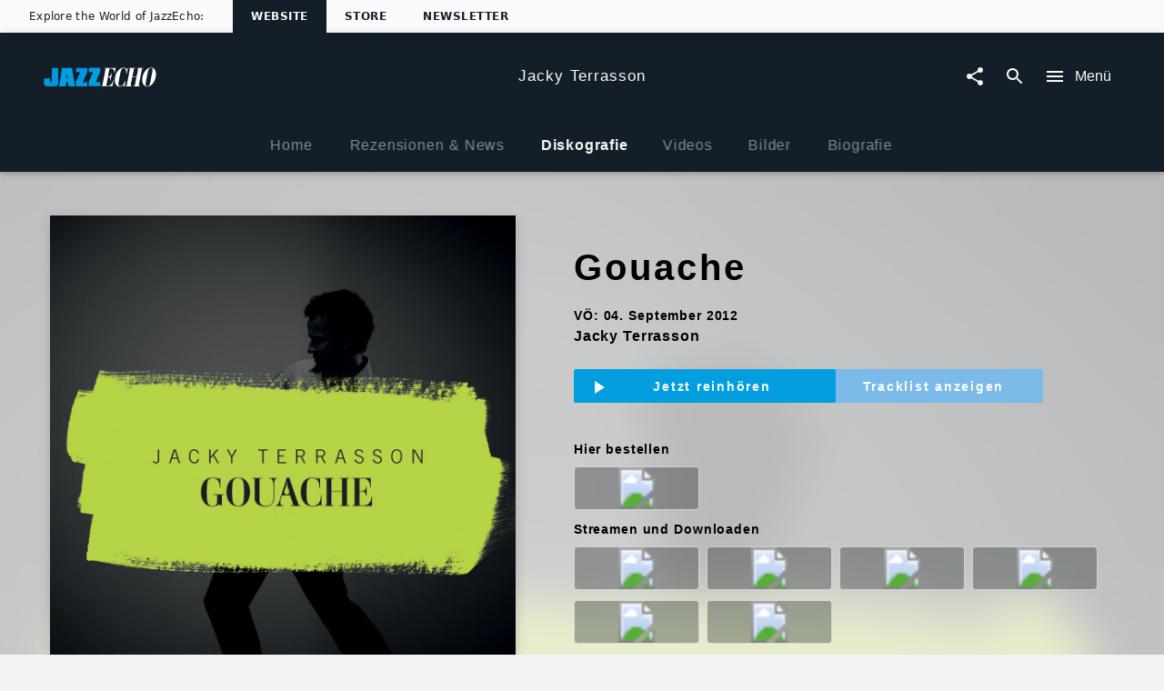

--- FILE ---
content_type: application/javascript; charset=UTF-8
request_url: https://www.jazzecho.de/static/@unilith/jazzecho/pages/ArtistDiscographyProduct-e3d63e04447d8a278387.js
body_size: 5679
content:
(window.webpackJsonp=window.webpackJsonp||[]).push([[18],{1129:function(e,t,a){"use strict";var r=a(354),n=a.n(r),i=a(199),l=a.n(i),o=a(15),d=a.n(o),u=a(2),c=a.n(u),s=a(0),p=a.n(s),f=a(43),m=a(812);function y(){return(y=Object.assign?Object.assign.bind():function(e){for(var t=1;t<arguments.length;t++){var a=arguments[t];for(var r in a)({}).hasOwnProperty.call(a,r)&&(e[r]=a[r])}return e}).apply(null,arguments)}var b={location:{pathname:"/404"}},v=m.b.prepareParams,g=m.b.render,h=m.b.component,k=v(null,b),_=function(e){return g({error:null,props:e,element:p.a.createElement(h,e),routerProps:y({route:m.b},b)})},w=c()(d()(k),Object(f.a)({renderFetched:_,renderLoading:_}))(h);t.a=function(e){return l()(e,n()(w))}},1131:function(e,t,a){"use strict";a.d(t,"b",function(){return p});var r=a(2),n=a.n(r),i=a(1129),l=a(8),o=["prepareVariables","requiredVariableTypes","requiredResponseProps"];function d(e,t,a){if(t&&!Array.isArray(t)&&"number"==typeof t.length){var r=t.length;return c(t,void 0!==a&&a<r?a:r)}return e(t,a)}function u(e,t){return function(e){if(Array.isArray(e))return e}(e)||function(e,t){var a=null==e?null:"undefined"!=typeof Symbol&&e[Symbol.iterator]||e["@@iterator"];if(null!=a){var r,n,i,l,o=[],d=!0,u=!1;try{if(i=(a=a.call(e)).next,0===t){if(Object(a)!==a)return;d=!1}else for(;!(d=(r=i.call(a)).done)&&(o.push(r.value),o.length!==t);d=!0);}catch(e){u=!0,n=e}finally{try{if(!d&&null!=a.return&&(l=a.return(),Object(l)!==l))return}finally{if(u)throw n}}return o}}(e,t)||function(e,t){if(e){if("string"==typeof e)return c(e,t);var a={}.toString.call(e).slice(8,-1);return"Object"===a&&e.constructor&&(a=e.constructor.name),"Map"===a||"Set"===a?Array.from(e):"Arguments"===a||/^(?:Ui|I)nt(?:8|16|32)(?:Clamped)?Array$/.test(a)?c(e,t):void 0}}(e,t)||function(){throw new TypeError("Invalid attempt to destructure non-iterable instance.\nIn order to be iterable, non-array objects must have a [Symbol.iterator]() method.")}()}function c(e,t){(null==t||t>e.length)&&(t=e.length);for(var a=0,r=Array(t);a<t;a++)r[a]=e[a];return r}function s(){return(s=Object.assign?Object.assign.bind():function(e){for(var t=1;t<arguments.length;t++){var a=arguments[t];for(var r in a)({}).hasOwnProperty.call(a,r)&&(e[r]=a[r])}return e}).apply(null,arguments)}var p=[function(e){return Number.isInteger(e)&&e>0},-1];t.a=function(e){var t=e.prepareVariables,a=e.requiredVariableTypes,r=e.requiredResponseProps,c=function(e,t){if(null==e)return{};var a={};for(var r in e)if({}.hasOwnProperty.call(e,r)){if(t.indexOf(r)>=0)continue;a[r]=e[r]}return a}(e,o);return c.prepareVariables=function(e){var r=s({},(function(e){if(null==e)throw new TypeError("Cannot destructure "+e)}(e),e));return s({},r,Object.entries(a).reduce(function(e,t){var a=d(u,t,2),n=a[0],i=d(u,a[1],2),l=i[0],o=i[1];return e[n]=l(r[n])?r[n]:o,e},{}),t?t(r):null)},n()(Object(l.b)(c),Object(i.a)(function(e){return Object.keys(c.fragments).map(function(t){return e[t]}).every(Boolean)&&!r(e)}))}},2159:function(e,t,a){(t=e.exports=a(20)(!1)).i(a(6),void 0),t.push([e.i,"._1XIJi{padding:1rem;width:100%;border-right:1px solid rgba(0,0,0,.03);border-top:1px solid rgba(0,0,0,.03);height:100%}._1XIJi:last-child,._1XIJi:nth-child(2){border-right:initial}._1XIJi._9lhe-{border-right:1px solid #e5e5e5;border-top:1px solid #e5e5e5}._1XIJi._9lhe-:last-child,._1XIJi._9lhe-:nth-child(2){border-right:initial}@media (min-width:1025px){._1XIJi{border-top:initial}._1XIJi:nth-child(2){border-right:1px solid rgba(0,0,0,.03)}._1XIJi._9lhe-{border-top:initial;border-right:1px solid #e5e5e5}._1XIJi._9lhe-:nth-child(2){border-right:none}._1XIJi:last-child{border-right:initial}}._BSTzO{color:rgba(0,0,0,.5);font-weight:700;line-height:1}._Gctkw{color:#000;font-weight:700}._2r4Gv{padding-top:.6em}@media (min-width:1025px){._177Lh{display:flex;justify-content:space-between;align-items:center}}",""]),t.locals={container:"_1XIJi","container--product":"_9lhe-",title:"_BSTzO "+a(6).locals.smallerFontSize,content:"_Gctkw "+a(6).locals.smallFontSize,textHasPaddingTop:"_2r4Gv",innerContainer:"_177Lh "+a(6).locals.wrapper}},2160:function(e,t,a){var r=a(2159),n=a(21);"string"==typeof r&&(r=[[e.i,r,""]]),e.exports=r.locals||{},e.exports._getContent=function(){return r},e.exports._getCss=function(){return r.toString()},e.exports._insertCss=function(e){return n(r,e)}},2161:function(e,t,a){(t=e.exports=a(20)(!1)).i(a(6),void 0),t.push([e.i,"._11a7R{background:#fafafa;border-top:1px solid hsla(0,0%,100%,.2)}._11a7R._kYmQ5{background:#fff}@media (min-width:1025px){._11a7R{display:block}._11a7R._kYmQ5{border-top:1px solid #e5e5e5}._11a7R._kYmQ5:nth-child(2){border-right:none}}._2wBnL{background:#fafafa}._2wBnL._3AM0q{background:#fff;padding:0}@media (min-width:1025px){._2wBnL{max-width:100%;padding:0}}._3fiQo{display:flex;justify-content:center;align-items:center;flex-basis:50%}._3fiQo>div{border-top:initial}@media (min-width:1025px){._ra0iJ{display:flex;justify-content:space-between;align-items:center;padding:0 6px}._ra0iJ._1vkfS{padding:0}}",""]),t.locals={container:"_11a7R","container--product":"_kYmQ5",wrapper:"_2wBnL "+a(6).locals.wrapper,"wrapper--product":"_3AM0q",row:"_3fiQo",innerContainer:"_ra0iJ "+a(6).locals.wrapper,"innerContainer--product":"_1vkfS"}},2162:function(e,t,a){var r=a(2161),n=a(21);"string"==typeof r&&(r=[[e.i,r,""]]),e.exports=r.locals||{},e.exports._getContent=function(){return r},e.exports._getCss=function(){return r.toString()},e.exports._insertCss=function(e){return n(r,e)}},2183:function(e,t,a){"use strict";a.r(t);var r,n=a(15),i=a.n(n),l=a(2),o=a.n(l),d=a(0),u=a.n(d),c=a(1),s=a.n(c),p=(a(4),a(1131)),f=a(29),m=a(357),y=a(2189),b=a(18),v=a.n(b),g=a(8),h=a(1130),k=a(33);var _,w=o()(Object(g.b)({fragments:{product:function(){return{children:[{fieldName:"text",kind:"Field",metadata:{},type:"String"},{fieldName:"id",kind:"Field",metadata:{isGenerated:!0,isRequisite:!0},type:"ID"}],id:s.a.QL.__id(),kind:"Fragment",metadata:{},name:"UnknownFile_ProductRelayQL",type:"Product"}}}}))(function(e){var t=e.product,a=Object(k.b)(v()(t,"text",null));return null!==a&&function(e,t,a,n){r||(r="function"==typeof Symbol&&Symbol.for&&Symbol.for("react.element")||60103);var i=e&&e.defaultProps,l=arguments.length-3;if(t||0===l||(t={children:void 0}),1===l)t.children=n;else if(l>1){for(var o=Array(l),d=0;d<l;d++)o[d]=arguments[d+3];t.children=o}if(t&&i)for(var u in i)void 0===t[u]&&(t[u]=i[u]);else t||(t=i||{});return{$$typeof:r,type:e,key:void 0===a?null:""+a,ref:null,props:t,_owner:null}}(h.a,{hideDate:!0,smallHeadline:!0,headline:null,text:a})}),N=a(3),S=a(9),P=a.n(S),C=a(5),O=a(22),F=a(2162),I=a.n(F);function R(e,t,a,r){_||(_="function"==typeof Symbol&&Symbol.for&&Symbol.for("react.element")||60103);var n=e&&e.defaultProps,i=arguments.length-3;if(t||0===i||(t={children:void 0}),1===i)t.children=r;else if(i>1){for(var l=Array(i),o=0;o<i;o++)l[o]=arguments[o+3];t.children=l}if(t&&n)for(var d in n)void 0===t[d]&&(t[d]=n[d]);else t||(t=n||{});return{$$typeof:_,type:e,key:void 0===a?null:""+a,ref:null,props:t,_owner:null}}var x,V=o()(O.a,Object(C.a)(I.a))(function(e){var t,a,r,n,i,l=e.device,o=e.children,c=e.type;return"desktop"===l?R("div",{className:P()(I.a.wrapper,(t={},t[I.a["wrapper--product"]]="product"===c,t))},void 0,R("div",{className:P()(I.a.container,(a={},a[I.a["container--product"]]="product"===c,a))},void 0,R("div",{className:P()(I.a.innerContainer,(r={},r[I.a["innerContainer--product"]]="product"===c,r))},void 0,o))):R("div",{className:P()(I.a.wrapper,(n={},n[I.a["wrapper--product"]]="product"===c,n))},void 0,R("div",{className:P()(I.a.container,(i={},i[I.a["container--product"]]="product"===c,i))},void 0,u.a.Children.toArray(o).reduce(function(e,t,a){return t.props.halfWidth&&e[e.length-1]&&e[e.length-1].props.halfWidth?e[e.length-1]=R("div",{className:I.a.row},a,e[e.length-1],t):e.push(Object(d.cloneElement)(t,{key:a})),e},[])))}),j=a(2160),A=a.n(j);function L(e,t,a,r){x||(x="function"==typeof Symbol&&Symbol.for&&Symbol.for("react.element")||60103);var n=e&&e.defaultProps,i=arguments.length-3;if(t||0===i||(t={children:void 0}),1===i)t.children=r;else if(i>1){for(var l=Array(i),o=0;o<i;o++)l[o]=arguments[o+3];t.children=l}if(t&&n)for(var d in n)void 0===t[d]&&(t[d]=n[d]);else t||(t=n||{});return{$$typeof:x,type:e,key:void 0===a?null:""+a,ref:null,props:t,_owner:null}}var D,q=o()(O.a,Object(C.a)(A.a))(function(e){var t,a,r=e.title,n=e.content,i=e.type,l=e.textHasPaddingTop;return L("div",{className:P()(A.a.container,(t={},t[A.a["container--product"]]="product"===i,t))},void 0,L("div",{className:A.a.title},void 0,r),L("div",{className:P()(A.a.content,(a={},a[A.a.textHasPaddingTop]=!0===l,a))},void 0,n||"–"))}),T=a(213);function Q(e,t,a,r){D||(D="function"==typeof Symbol&&Symbol.for&&Symbol.for("react.element")||60103);var n=e&&e.defaultProps,i=arguments.length-3;if(t||0===i||(t={children:void 0}),1===i)t.children=r;else if(i>1){for(var l=Array(i),o=0;o<i;o++)l[o]=arguments[o+3];t.children=l}if(t&&n)for(var d in n)void 0===t[d]&&(t[d]=n[d]);else t||(t=n||{});return{$$typeof:D,type:e,key:void 0===a?null:""+a,ref:null,props:t,_owner:null}}var G=o()(Object(g.b)({fragments:{product:function(){return{children:[{fieldName:"category",kind:"Field",metadata:{},type:"String"},{fieldName:"releaseDate",kind:"Field",metadata:{},type:"String"},{fieldName:"manufacturer",kind:"Field",metadata:{},type:"String"},{fieldName:"label",kind:"Field",metadata:{},type:"String"},{fieldName:"sku",kind:"Field",metadata:{},type:"String"},{fieldName:"id",kind:"Field",metadata:{isGenerated:!0,isRequisite:!0},type:"ID"}],id:s.a.QL.__id(),kind:"Fragment",metadata:{},name:"UnknownFile_ProductRelayQL",type:"Product"}}}}),Object(T.b)(),i()(function(e){var t,a=e.productCategoryI18n,r=e.product;return{category:(null==(t=a(null==r?void 0:r.category))?void 0:t.name)||"",releaseDate:null!=r&&r.releaseDate?new Date(null==r?void 0:r.releaseDate).toLocaleString("de-DE",{year:"numeric",month:"numeric",day:"numeric"}):"",label:null==r?void 0:r.label,sku:null==r?void 0:r.sku}}))(function(e){var t=e.releaseDate,a=e.category,r=e.label,n=e.sku;return Q(V,{},void 0,Q(q,{title:Q(N.Trans,{id:"Veröffentlichung"}),content:t,halfWidth:!0}),Q(q,{title:Q(N.Trans,{id:"Format"}),content:a,halfWidth:!0}),Q(q,{title:Q(N.Trans,{id:"Label"}),content:r}),Q(q,{title:Q(N.Trans,{id:"Bestellnummer"}),content:n}))}),B=a(355),E=a(51),J=a(27),H=a(30),U=a(55);function X(e){"@babel/helpers - typeof";return(X="function"==typeof Symbol&&"symbol"==typeof Symbol.iterator?function(e){return typeof e}:function(e){return e&&"function"==typeof Symbol&&e.constructor===Symbol&&e!==Symbol.prototype?"symbol":typeof e})(e)}var M=["location"];function $(){return($=Object.assign?Object.assign.bind():function(e){for(var t=1;t<arguments.length;t++){var a=arguments[t];for(var r in a)({}).hasOwnProperty.call(a,r)&&(e[r]=a[r])}return e}).apply(null,arguments)}function W(e,t){for(var a=0;a<t.length;a++){var r=t[a];r.enumerable=r.enumerable||!1,r.configurable=!0,"value"in r&&(r.writable=!0),Object.defineProperty(e,z(r.key),r)}}function z(e){var t=function(e,t){if("object"!=X(e)||!e)return e;var a=e[Symbol.toPrimitive];if(void 0!==a){var r=a.call(e,t||"default");if("object"!=X(r))return r;throw new TypeError("@@toPrimitive must return a primitive value.")}return("string"===t?String:Number)(e)}(e,"string");return"symbol"==X(t)?t:t+""}function K(e,t){return(K=Object.setPrototypeOf?Object.setPrototypeOf.bind():function(e,t){return e.__proto__=t,e})(e,t)}var Y,Z=a(76),ee=a(86),te=a(127),ae=a(353),re=a(82),ne=a(14),ie=a.n(ne);function le(e,t,a,r){Y||(Y="function"==typeof Symbol&&Symbol.for&&Symbol.for("react.element")||60103);var n=e&&e.defaultProps,i=arguments.length-3;if(t||0===i||(t={children:void 0}),1===i)t.children=r;else if(i>1){for(var l=Array(i),o=0;o<i;o++)l[o]=arguments[o+3];t.children=l}if(t&&n)for(var d in n)void 0===t[d]&&(t[d]=n[d]);else t||(t=n||{});return{$$typeof:Y,type:e,key:void 0===a?null:""+a,ref:null,props:t,_owner:null}}a.d(t,"enhance",function(){return de}),a.d(t,"ArtistDiscographyProduct",function(){return ue});var oe,de=o()(Object(p.a)({requiredVariableTypes:{idRaw:p.b},requiredResponseProps:function(e){var t,a;return(null==(t=e.api)?void 0:t.product)&&(null==(a=e.api)?void 0:a.artist)},initialVariables:{idRaw:null,urlAlias:null},fragments:{api:function(){return e=y.a.getFragment("artist"),t=ae.a.getFragment("contentNode"),a=m.a.getFragment("product"),r=w.getFragment("product"),n=G.getFragment("product"),{children:[{calls:[{kind:"Call",metadata:{},name:"urlAlias",value:{kind:"CallVariable",callVariableName:"urlAlias"}}],children:[].concat.apply([],[{fieldName:"id",kind:"Field",metadata:{isGenerated:!0,isRequisite:!0},type:"ID"},s.a.QL.__frag(e)]),fieldName:"artist",kind:"Field",metadata:{canHaveSubselections:!0},type:"Artist"},{calls:[{kind:"Call",metadata:{type:"Int"},name:"id",value:{kind:"CallVariable",callVariableName:"idRaw"}}],children:[].concat.apply([],[{children:[{fieldName:"imageUrlTemplate",kind:"Field",metadata:{},type:"String"},{fieldName:"id",kind:"Field",metadata:{isGenerated:!0,isRequisite:!0},type:"ID"}],fieldName:"cover",kind:"Field",metadata:{canHaveSubselections:!0},type:"Image"},{fieldName:"id",kind:"Field",metadata:{isGenerated:!0,isRequisite:!0},type:"ID"},s.a.QL.__frag(t),s.a.QL.__frag(a),s.a.QL.__frag(r),s.a.QL.__frag(n)]),fieldName:"product",kind:"Field",metadata:{canHaveSubselections:!0},type:"Product"}],id:s.a.QL.__id(),kind:"Fragment",metadata:{},name:"UnknownFile_ApiRelayQL",type:"UniversalMusic"};var e,t,a,r,n}}}),f.a,i()(function(e){var t,a,r=e.api;return{product:(null==r?void 0:r.product)||null,productImage:(null==r?void 0:null==(t=r.product)?void 0:null==(a=t.cover)?void 0:a.imageUrlTemplate)||null,artist:(null==r?void 0:r.artist)||null}}),(oe={productId:function(e){return e.idRaw}}.productId,function(e){return o()(E.f,i()(function(e){var t=e.location,a=function(e,t){if(null==e)return{};var a={};for(var r in e)if({}.hasOwnProperty.call(e,r)){if(t.indexOf(r)>=0)continue;a[r]=e[r]}return a}(e,M);return{autoplay:"true"===v()(t,"query.autoplay"),productId:"function"==typeof oe?oe(a):oe,resetQueryParameter:!0}}),J.c)(function(t){function a(){return t.apply(this,arguments)||this}!function(e,t){if("function"!=typeof t&&null!==t)throw new TypeError("Super expression must either be null or a function");e.prototype=Object.create(t&&t.prototype,{constructor:{value:e,writable:!0,configurable:!0}}),Object.defineProperty(e,"prototype",{writable:!1}),t&&K(e,t)}(a,t);var r,n,i,l=a.prototype;return l.componentDidMount=function(){var e=this.props,t=e.autoplay,a=e.productId,r=e.resetQueryParameter,n=e.location,i=e.router;t&&a&&H.a.loadProduct({productId:a}),t&&r&&Object(U.h)({router:i,location:n,newQuery:{autoplay:void 0}})},l.render=function(){return u.a.createElement(e,$({},this.props,{productId:void 0}))},r=a,n&&W(r.prototype,n),i&&W(r,i),Object.defineProperty(r,"prototype",{writable:!1}),r}(d.Component))}));function ue(e){var t,a,r=e.relay,n=e.artist,i=e.product,l=e.productImage,o=e.generatePath,d=null==r?void 0:null==(t=r.variables)?void 0:t.idRaw,u=(null==r?void 0:null==(a=r.variables)?void 0:a.urlAlias)||null;return le(re.a,{},void 0,function(e){var t=e.groupName,a=e.colorRange;return le(ae.a,{contentNode:i},void 0,le(ee.b,{},void 0,le("meta",{property:"og:image",content:Object(te.b)({template:l})})),le(B.a,{hoverColor:a.main}),le(m.a,{product:i,colorRange:a,alwaysDisplayPlaylist:!1}),le(w,{product:i}),le(G,{product:i}),le(y.a,{artist:n,excludeId:d,title:t?"Weitere Musik von "+t:le(Z.a,{style:{width:200},colored:!0,lines:1}),moreText:"Alle anzeigen",moreLink:u&&o("ArtistDiscography",{urlAlias:u}),backgroundColor:ie.a["color-sectioncontainer-background-brand"]}))})}ue.defaultProps={relay:void 0,artist:void 0,productImage:void 0};t.default=de(ue)},2189:function(e,t,a){"use strict";var r=a(183),n=a.n(r),i=a(7),l=a.n(i),o=a(15),d=a.n(o),u=a(1),c=a.n(u),s=a(8),p=a(133),f=a(32);t.a=Object(p.a)({displayName:"ProductList",containerEnhancer:Object(s.b)({initialVariables:{tileCount:7,family:["AUDIO","JAZZ","KLASSIK","POP","ROCK","SCHLAGER","URBAN","VOLKSMUSIK"],group:["TONTRAEGER","DOWNLOAD"],category:["DIGITAL","LP","CD","SACD","DOPPELCD","TRIPPLECDSET"],sortBy:null,sortOrder:null},fragments:{artist:function(){return e=f.n.getFragment("product"),{children:[{alias:"list",calls:[{kind:"Call",metadata:{type:"Int"},name:"first",value:{kind:"CallVariable",callVariableName:"tileCount"}},{kind:"Call",metadata:{type:"[ProductFamilyEnum]"},name:"family",value:{kind:"CallVariable",callVariableName:"family"}},{kind:"Call",metadata:{type:"[ProductGroup]"},name:"group",value:{kind:"CallVariable",callVariableName:"group"}},{kind:"Call",metadata:{type:"[ProductCategory]"},name:"category",value:{kind:"CallVariable",callVariableName:"category"}},{kind:"Call",metadata:{type:"SortMethod"},name:"sortBy",value:{kind:"CallVariable",callVariableName:"sortBy"}},{kind:"Call",metadata:{type:"SortOrder"},name:"sortOrder",value:{kind:"CallVariable",callVariableName:"sortOrder"}}],children:[{children:[{children:[].concat.apply([],[{fieldName:"id",kind:"Field",metadata:{isRequisite:!0},type:"ID"},{fieldName:"idRaw",kind:"Field",metadata:{},type:"Int"},c.a.QL.__frag(e)]),fieldName:"node",kind:"Field",metadata:{canHaveSubselections:!0,isRequisite:!0},type:"Product"},{fieldName:"cursor",kind:"Field",metadata:{isGenerated:!0,isRequisite:!0},type:"String"}],fieldName:"edges",kind:"Field",metadata:{canHaveSubselections:!0,isPlural:!0},type:"ProductEdge"},{children:[{fieldName:"hasNextPage",kind:"Field",metadata:{isGenerated:!0,isRequisite:!0},type:"Boolean"},{fieldName:"hasPreviousPage",kind:"Field",metadata:{isGenerated:!0,isRequisite:!0},type:"Boolean"}],fieldName:"pageInfo",kind:"Field",metadata:{canHaveSubselections:!0,isGenerated:!0,isRequisite:!0},type:"PageInfo"}],fieldName:"products",kind:"Field",metadata:{canHaveSubselections:!0,isConnection:!0},type:"ProductConnection"},{alias:"exclude",calls:[{kind:"Call",metadata:{type:"[ProductFamilyEnum]"},name:"family",value:{kind:"CallVariable",callVariableName:"family"}},{kind:"Call",metadata:{type:"[ProductGroup]"},name:"group",value:{kind:"CallVariable",callVariableName:"group"}},{kind:"Call",metadata:{type:"[ProductCategory]"},name:"category",value:{kind:"CallVariable",callVariableName:"category"}},{kind:"Call",metadata:{type:"[ProductSubcategory]"},name:"subCategory",value:[{kind:"CallValue",callValue:"ALBUM"}]},{kind:"Call",metadata:{type:"SortMethod"},name:"sortBy",value:{kind:"CallVariable",callVariableName:"sortBy"}},{kind:"Call",metadata:{type:"SortOrder"},name:"sortOrder",value:{kind:"CallVariable",callVariableName:"sortOrder"}},{kind:"Call",metadata:{type:"Int"},name:"first",value:{kind:"CallValue",callValue:1}}],children:[{children:[{children:[{fieldName:"id",kind:"Field",metadata:{isRequisite:!0},type:"ID"},{fieldName:"idRaw",kind:"Field",metadata:{},type:"Int"}],fieldName:"node",kind:"Field",metadata:{canHaveSubselections:!0,isRequisite:!0},type:"Product"},{fieldName:"cursor",kind:"Field",metadata:{isGenerated:!0,isRequisite:!0},type:"String"}],fieldName:"edges",kind:"Field",metadata:{canHaveSubselections:!0,isPlural:!0},type:"ProductEdge"},{children:[{fieldName:"hasNextPage",kind:"Field",metadata:{isGenerated:!0,isRequisite:!0},type:"Boolean"},{fieldName:"hasPreviousPage",kind:"Field",metadata:{isGenerated:!0,isRequisite:!0},type:"Boolean"}],fieldName:"pageInfo",kind:"Field",metadata:{canHaveSubselections:!0,isGenerated:!0,isRequisite:!0},type:"PageInfo"}],fieldName:"products",kind:"Field",metadata:{canHaveSubselections:!0,isConnection:!0},type:"ProductConnection"},{fieldName:"id",kind:"Field",metadata:{isGenerated:!0,isRequisite:!0},type:"ID"}],id:c.a.QL.__id(),kind:"Fragment",metadata:{},name:"UnknownFile_ArtistRelayQL",type:"Artist"};var e}}}),middleware:d()(function(e){var t=e.edges,a=e.artist,r=e.excludeId||l()(a,"exclude.edges[0].node.idRaw");return n()(r)?{edges:t.filter(function(e){return!~r.indexOf(e.node.idRaw)})}:{edges:t.filter(function(e){return e.node.idRaw!==r})}}),fragmentName:"artist",TileComponent:f.n,tileFragmentName:"product",defaultLayoutMode:"slim"})}}]);